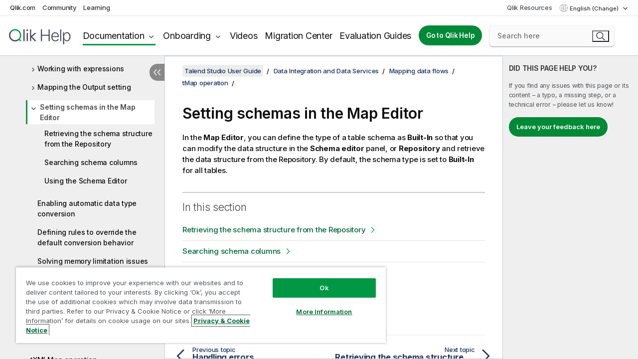

--- FILE ---
content_type: text/html; charset=utf-8
request_url: https://help.qlik.com/talend/en-US/studio-user-guide/8.0-R2024-06/setting-schemas-in-map-editor
body_size: 53496
content:

<!DOCTYPE html>
<html lang="en">
<head data-version="5.8.5.37">
    <meta charset="utf-8" />
    <meta name="viewport" content="width=device-width, initial-scale=1.0" />
                <meta name="DC.Type" content="concept" />
                <meta name="DC.Title" content="Setting schemas in the Map Editor" />
                <meta name="DC.Coverage" content="Design and Development" />
                <meta name="prodname" content="Talend Cloud" />
                <meta name="prodname" content="Talend Data Fabric" />
                <meta name="prodname" content="Talend MDM Platform" />
                <meta name="prodname" content="Talend Real-Time Big Data Platform" />
                <meta name="prodname" content="Talend Data Services Platform" />
                <meta name="prodname" content="Talend Big Data Platform" />
                <meta name="prodname" content="Talend Data Management Platform" />
                <meta name="prodname" content="Talend ESB" />
                <meta name="prodname" content="Talend Data Integration" />
                <meta name="prodname" content="Talend Big Data" />
                <meta name="version" content="Cloud" />
                <meta name="version" content="8.0" />
                <meta name="platform" content="Talend Studio" />
                <meta name="pageid" content="setting-schemas-in-map-editor" />
                <meta name="concepts" content="Design and Development" />
        <meta name="guide-name" content="Talend Studio User Guide" />
    <meta name="product" content="Talend Studio" />
    <meta name="version" content="8.0 R2024-06" />

        <script type="text/javascript" src="https://d2zcxm2u7ahqlt.cloudfront.net/5b4cc16bfe8667990b58e1df434da538/search-clients/db85c396-75a2-11ef-9c3f-0242ac12000b/an.js"></script>
    <script type="text/javascript" src="https://d2zcxm2u7ahqlt.cloudfront.net/5b4cc16bfe8667990b58e1df434da538/search-clients/db85c396-75a2-11ef-9c3f-0242ac12000b/searchbox.js"></script>
    <link rel="stylesheet" href="https://d2zcxm2u7ahqlt.cloudfront.net/5b4cc16bfe8667990b58e1df434da538/search-clients/db85c396-75a2-11ef-9c3f-0242ac12000b/searchbox.css" />


    <link rel="preconnect" href="https://fonts.googleapis.com" />
    <link rel="preconnect" href="https://fonts.gstatic.com" crossorigin="anonymous" />
    <link href="https://fonts.googleapis.com/css2?family=Inter:wght@100;200;300;400;500;600;700;800;900&display=swap" rel="stylesheet" />
    
    
    
		<link rel="canonical" href="https://help.talend.com/talend/en-US/studio-user-guide/8.0-R2026-01/setting-schemas-in-map-editor" />
				<link rel="alternate" hreflang="fr-fr" href="https://help.talend.com/talend/fr-FR/studio-user-guide/8.0-R2024-06/setting-schemas-in-map-editor" />
				<link rel="alternate" hreflang="ja-jp" href="https://help.talend.com/talend/ja-JP/studio-user-guide/8.0-R2024-06/setting-schemas-in-map-editor" />
		<link rel="alternate" hreflang="x-default" href="https://help.talend.com/talend/en-US/studio-user-guide/8.0-R2024-06/setting-schemas-in-map-editor" />


    <title>Setting schemas in the Map Editor | Talend Studio Help</title>
    
    

    <script type="application/ld+json">
        {
        "@context": "https://schema.org",
        "@type": "BreadcrumbList",
        "itemListElement": [
{
"@type": "ListItem",
"position": 1,
"name": "Talend Studio",
"item": "https://help.qlik.com/talend/en-US/studio-user-guide/8.0-R2024-06"
},
{
"@type": "ListItem",
"position": 2,
"name": "Data Integration and Data Services",
"item": "https://help.qlik.com/talend/en-US/studio-user-guide/8.0-R2024-06/data-integration-and-data-services"
},
{
"@type": "ListItem",
"position": 3,
"name": "Mapping data flows",
"item": "https://help.qlik.com/talend/en-US/studio-user-guide/8.0-R2024-06/map-editor-interfaces"
},
{
"@type": "ListItem",
"position": 4,
"name": "tMap operation",
"item": "https://help.qlik.com/talend/en-US/studio-user-guide/8.0-R2024-06/tmap-operation"
},
{
"@type": "ListItem",
"position": 5,
"name": "Setting schemas in the Map Editor"
}
        ]
        }
    </script>


    
        <link rel="shortcut icon" type="image/ico" href="/talend/favicon.png?v=cYBi6b1DQtYtcF7OSPc3EOSLLSqQ-A6E_gjO45eigZw" />
        <link rel="stylesheet" href="/talend/css/styles.min.css?v=5.8.5.37" />
    
    

    
    
    


    

</head>
<body class="talend">


<script>/* <![CDATA[ */var dataLayer = [{'site':'help'}];/* ]]> */</script>
<!-- Google Tag Manager -->
<noscript><iframe src="https://www.googletagmanager.com/ns.html?id=GTM-P7VJSX"
height ="0" width ="0" style ="display:none;visibility:hidden" ></iframe></noscript>
<script>// <![CDATA[
(function(w,d,s,l,i){w[l]=w[l]||[];w[l].push({'gtm.start':
new Date().getTime(),event:'gtm.js'});var f=d.getElementsByTagName(s)[0],
j=d.createElement(s),dl=l!='dataLayer'?'&l='+l:'';j.async=true;j.src=
'//www.googletagmanager.com/gtm.js?id='+i+dl;f.parentNode.insertBefore(j,f);
})(window,document,'script','dataLayer','GTM-P7VJSX');
// ]]></script>
<!-- End Google Tag Manager -->



<input type="hidden" id="basePrefix" value="talend" />
<input type="hidden" id="baseLanguage" value="en-US" />
<input type="hidden" id="baseType" value="studio-user-guide" />
<input type="hidden" id="baseVersion" value="8.0-R2024-06" />

    <input type="hidden" id="index" value="500" />
    <input type="hidden" id="baseUrl" value="/talend/en-US/studio-user-guide/8.0-R2024-06" />
    


    <div id="wrap">
        
        
            

<div id="mega">
    

    

    <a href="javascript:skipToMain('main');" class="skip-button">Skip to main content</a>

    <header>
        <div class="utilities">
            <ul>
                <li><a href="https://www.qlik.com/?ga-link=qlikhelp-gnav-qlikcom">Qlik.com</a></li>
                <li><a href="https://community.qlik.com/?ga-link=qlikhelp-gnav-community">Community</a></li>
                <li><a href="https://learning.qlik.com/?ga-link=qlikhelp-gnav-learning">Learning</a></li>
            </ul>

            <div class="link">
                <a href="/en-US/Qlik-Resources.htm">Qlik Resources</a>
            </div>

            <div class="dropdown language">
	<button  aria-controls="languages-list1" aria-expanded="false" aria-label="English is currently selected. (Language menu)">
		English (Change)
	</button>
	<div aria-hidden="true" id="languages-list1">

		<ul aria-label="Menu with 5 items.">
				<li><a href="/talend/en-US/studio-user-guide/8.0-R2024-06/setting-schemas-in-map-editor?l=de-DE" lang="de" tabindex="-1" rel="nofollow" aria-label="Item 1 of 5. Deutsch">Deutsch</a></li>
				<li><a href="/talend/en-US/studio-user-guide/8.0-R2024-06/setting-schemas-in-map-editor" lang="en" tabindex="-1" rel="nofollow" aria-label="Item 2 of 5. English">English</a></li>
				<li><a href="/talend/fr-FR/studio-user-guide/8.0-R2024-06/setting-schemas-in-map-editor" lang="fr" tabindex="-1" rel="nofollow" aria-label="Item 3 of 5. Fran&#xE7;ais">Fran&#xE7;ais</a></li>
				<li><a href="/talend/ja-JP/studio-user-guide/8.0-R2024-06/setting-schemas-in-map-editor" lang="ja" tabindex="-1" rel="nofollow" aria-label="Item 4 of 5. &#x65E5;&#x672C;&#x8A9E;">&#x65E5;&#x672C;&#x8A9E;</a></li>
				<li><a href="/talend/en-US/studio-user-guide/8.0-R2024-06/setting-schemas-in-map-editor?l=zh-CN" lang="zh" tabindex="-1" rel="nofollow" aria-label="Item 5 of 5. &#x4E2D;&#x6587;&#xFF08;&#x4E2D;&#x56FD;&#xFF09;">&#x4E2D;&#x6587;&#xFF08;&#x4E2D;&#x56FD;&#xFF09;</a></li>
		</ul>
	</div>
	<div class="clearfix" aria-hidden="true"></div>
</div>
        </div>

        <div class="navigation">

            <div class="mobile-close-button mobile-menu-close-button">
                <button><span class="visually-hidden">Close</span></button>
            </div>
            <nav>

                <div class="logo mobile">
                    <a href="/en-US/" class="mega-logo">
                        <img src="/talend/img/logos/Qlik-Help-2024.svg" alt="Qlik Talend Help home" />
                        <span class=" external"></span>
                    </a>
                </div>

                <ul>
                    <li class="logo">
                        <a href="/en-US/" class="mega-logo">
                            <img src="/talend/img/logos/Qlik-Help-2024.svg" alt="Qlik Talend Help home" />
                            <span class=" external"></span>
                        </a>
                    </li>

                    <li class="pushdown">
                        <a href="javascript:void(0);" class="selected" aria-controls="mega-products-list" aria-expanded="false">Documentation</a>
                        <div class="pushdown-list documentation-list doc-tabs " id="mega-products-list" aria-hidden="true">

                            <div class="doc-category-list">
                                <ul>
                                    <li class="doc-category-link" id="tab1"><a href="javascript:void(0);">Cloud</a></li>
                                    <li class="doc-category-link" id="tab2"><a href="javascript:void(0);">Client-Managed</a></li>
                                    <li class="doc-category-link" id="tab3"><a href="javascript:void(0);">Additional documentation</a></li>
                                </ul>
                            </div>

                            <a href="javascript:void(0);" class="mobile doc-category-link" id="tab1">Cloud</a>
                            <div role="tabpanel" id="tabs1_tab1_panel" class="tabpanel">
                                <div>
                                    <h2>Qlik Cloud</h2>
                                    <ul class="two">
                                        <li><a href="/en-US/cloud-services/">Home</a></li>
                                        <li><a href="/en-US/cloud-services/Subsystems/Hub/Content/Global_Common/HelpSites/introducing-qlik-cloud.htm">Introduction</a></li>
                                        <li><a href="/en-US/cloud-services/csh/client/ChangeLogSaaS">What's new in Qlik Cloud</a></li>
                                        <li><a href="/en-US/cloud-services/Subsystems/Hub/Content/Global_Common/HelpSites/Talend-capabilities.htm">What is Qlik Talend Cloud</a></li>
                                        <li><a href="/en-US/cloud-services/Subsystems/Hub/Content/Sense_Hub/Introduction/analyzing-data.htm">Analytics</a></li>
                                        <li><a href="/en-US/cloud-services/Subsystems/Hub/Content/Sense_Hub/DataIntegration/Introduction/Data-services.htm">Data Integration</a></li>
                                        <li><a href="/en-US/cloud-services/Subsystems/Hub/Content/Sense_Hub/Introduction/qlik-sense-administration.htm">Administration</a></li>
                                        <li><a href="/en-US/cloud-services/Subsystems/Hub/Content/Sense_QlikAutomation/introduction/home-automation.htm">Automations</a></li>
                                        <li><a href="https://qlik.dev/" class="see-also-link-external" target="_blank">Development</a></li>
                                    </ul>
                                </div>
                                <div>
                                    <h2>Other cloud solutions</h2>
                                    <ul>
                                        <li><a href="/en-US/cloud-services/Content/Sense_Helpsites/Home-talend-cloud.htm">Talend Cloud</a></li>
                                        <li><a href="https://talend.qlik.dev/apis/" class="see-also-link-external" target="_blank">Talend API Portal</a></li>
                                        <li><a href="https://www.stitchdata.com/docs/" class="see-also-link-external" target="_blank">Stitch</a></li>
                                        <li><a href="/en-US/upsolver">Upsolver</a></li>
                                    </ul>
                                </div>
                            </div>

                            <a href="javascript:void(0);" class="mobile doc-category-link" id="tab2">Client-Managed</a>
                            <div role="tabpanel" id="tabs1_tab2_panel" class="tabpanel">
                                <div>
                                    <h2>Client-Managed — Analytics</h2>
                                    <ul class="two">
                                        <!-- client managed analytics -->
                                        <li><a tabindex="-1" href="/en-US/sense/Content/Sense_Helpsites/Home.htm">Qlik Sense for users</a></li>
                                        <li><a tabindex="-1" href="/en-US/sense-admin">Qlik Sense for administrators</a></li>
                                        <li><a tabindex="-1" href="/en-US/sense-developer">Qlik Sense for developers</a></li>
                                        <li><a tabindex="-1" href="/en-US/nprinting">Qlik NPrinting</a></li>
                                        <li><a tabindex="-1" href="/en-US/connectors">Connectors</a></li>
                                        <li><a tabindex="-1" href="/en-US/geoanalytics">Qlik GeoAnalytics</a></li>
                                        <li><a tabindex="-1" href="/en-US/alerting">Qlik Alerting</a></li>
                                        <li><a tabindex="-1" href="/en-US/qlikview/Content/QV_HelpSites/Home.htm">QlikView for users and administrators</a></li>
                                        <li><a tabindex="-1" href="/en-US/qlikview-developer">QlikView for developers</a></li>
                                        <li><a tabindex="-1" href="/en-US/governance-dashboard">Governance Dashboard</a></li>
                                    </ul>
                                </div>
                                <div>
                                    <h2>Client-Managed — Data Integration</h2>
                                    <ul class="two">
                                        <!-- client managed data integration -->
                                        <li><a tabindex="-1" href="/en-US/replicate">Qlik Replicate</a></li>
                                        <li><a tabindex="-1" href="/en-US/compose">Qlik Compose</a></li>
                                        <li><a tabindex="-1" href="/en-US/enterprise-manager">Qlik Enterprise Manager</a></li>
                                        <li><a tabindex="-1" href="/en-US/gold-client">Qlik Gold Client</a></li>
                                        <li><a tabindex="-1" href="/en-US/catalog">Qlik Catalog</a></li>
                                        <li><a tabindex="-1" href="/en-US/nodegraph">NodeGraph (legacy)</a></li>
                                        <li><a href="/talend/en-US/studio-user-guide/">Talend Studio</a></li>
                                        <li><a href="/talend/en-US/esb-developer-guide/">Talend ESB</a></li>
                                        <li><a href="/talend/en-US/administration-center-user-guide">Talend Administration Center</a></li>
                                        <li><a href="/talend/en-US/talend-data-catalog/">Talend Data Catalog</a></li>
                                        <li><a href="/talend/en-US/data-preparation-user-guide/8.0">Talend Data Preparation</a></li>
                                        <li><a href="/talend/en-US/data-stewardship-user-guide/8.0">Talend Data Stewardship</a></li>
                                    </ul>
                                </div>
                            </div>

                            <a href="javascript:void(0);" class="mobile doc-category-link" id="tab3">Additional documentation</a>
                            <div role="tabpanel" id="tabs1_tab3_panel" class="tabpanel">
                                <div>
                                    <h2>Additional documentation</h2>
                                    <ul>
                                        <li><a href="/en-US/archive" class="archive-link">Qlik Documentation archive</a></li>
                                        <li><a href="/talend/en-US/archive" class="archive-link">Talend Documentation archive</a></li>
                                        <li><div class="talend-logo"></div><a href="/talend/en-US/">Find help for Qlik Talend products</a></li>
                                    </ul>
                                </div>
                            </div>
                            <div class="doc-lightbox"></div>
                        </div>

                    </li>

                    <li class="pushdown">
                        <a href="javascript:void(0);" aria-controls="mega-onboarding-list" aria-expanded="false">Onboarding</a>

                        <div class="pushdown-list documentation-list doc-tabs " id="mega-onboarding-list" aria-hidden="true">

                            <div class="doc-category-list">
                                <ul>
                                    <li class="doc-category-link" id="tab8"><a href="javascript:void(0);">Get started with analytics</a></li>
                                    <li class="doc-category-link" id="tab9"><a href="javascript:void(0);">Get started with data integration</a></li>
                                </ul>
                            </div>

                            <div role="tabpanel" id="tabs1_tab8_panel" class="tabpanel">
                                <div>
                                    <h2>Onboarding analytics users</h2>
                                    <ul class="two">
                                        <li><a tabindex="-1" href="/en-US/onboarding">Get started with analytics in Qlik Sense</a></li>

                                        <li><a tabindex="-1" href="/en-US/onboarding/qlik-cloud-analytics-standard">Administer Qlik Cloud Analytics Standard</a></li>
                                        <li><a tabindex="-1" href="/en-US/onboarding/qlik-cloud-analytics-premium-enterprise">Administer Qlik Cloud Analytics Premium and Enterprise</a></li>
                                        <li><a tabindex="-1" href="/en-US/onboarding/qlik-sense-business-admins">Administer Qlik Sense Business</a></li>
                                        <li><a tabindex="-1" href="/en-US/onboarding/qlik-sense-enterprise-saas-admins">Administer Qlik Sense Enterprise SaaS</a></li>
                                        <li><a tabindex="-1" href="/en-US/onboarding/qlik-cloud-government-admins">Administer Qlik Cloud Government</a></li>

                                        <li><a tabindex="-1" href="/en-US/onboarding/qlik-sense-enterprise-windows-admins">Administer Qlik Sense Enterprise on Windows</a></li>
                                    </ul>
                                </div>
                            </div>
                            <div role="tabpanel" id="tabs1_tab9_panel" class="tabpanel">
                                <div>
                                    <h2>Onboarding data integration users</h2>
                                    <ul class="">
                                        <li><a tabindex="-1" href="/en-US/cloud-services/Subsystems/Hub/Content/Sense_Hub/DataIntegration/Introduction/Getting-started-QTC.htm">Getting started with Qlik Talend Data Integration Cloud</a></li>
                                        <li><a tabindex="-1" href="/talend/en-US/talend-cloud-getting-started/Cloud/about-talend-cloud">Getting Started with Talend Cloud</a></li>
                                    </ul>
                                </div>
                            </div>                            
                            <div class="doc-lightbox"></div>
                        </div>
                    </li>


                    <li><a href="/en-US/videos">Videos</a></li>

                    <li><a href="/en-US/migration">Migration Center</a></li>

                    <li class="mega-migration"><a href="/en-US/evaluation-guides">Evaluation Guides</a></li>

                    <li class="hidden-desktop"><a href="/en-US/Qlik-Resources.htm">Qlik Resources</a></li>

                        
                        
                            <li><a class="button goto" href="/en-US/">Go to Qlik Help</a></li>
                        


                    <li class="dropdown language-mobile">
	<a href="javascript:void(0);" aria-controls="languages-list2" aria-expanded="false" aria-label="English is currently selected. (Language menu)">
		English (Change)
	</a>
	<div aria-hidden="true" id="languages-list2">

		<ul aria-label="Menu with 5 items.">
				<li><a href="/talend/en-US/studio-user-guide/8.0-R2024-06/setting-schemas-in-map-editor?l=de-DE" lang="de" tabindex="-1" rel="nofollow" aria-label="Item 1 of 5. Deutsch">Deutsch</a></li>
				<li><a href="/talend/en-US/studio-user-guide/8.0-R2024-06/setting-schemas-in-map-editor" lang="en" tabindex="-1" rel="nofollow" aria-label="Item 2 of 5. English">English</a></li>
				<li><a href="/talend/fr-FR/studio-user-guide/8.0-R2024-06/setting-schemas-in-map-editor" lang="fr" tabindex="-1" rel="nofollow" aria-label="Item 3 of 5. Fran&#xE7;ais">Fran&#xE7;ais</a></li>
				<li><a href="/talend/ja-JP/studio-user-guide/8.0-R2024-06/setting-schemas-in-map-editor" lang="ja" tabindex="-1" rel="nofollow" aria-label="Item 4 of 5. &#x65E5;&#x672C;&#x8A9E;">&#x65E5;&#x672C;&#x8A9E;</a></li>
				<li><a href="/talend/en-US/studio-user-guide/8.0-R2024-06/setting-schemas-in-map-editor?l=zh-CN" lang="zh" tabindex="-1" rel="nofollow" aria-label="Item 5 of 5. &#x4E2D;&#x6587;&#xFF08;&#x4E2D;&#x56FD;&#xFF09;">&#x4E2D;&#x6587;&#xFF08;&#x4E2D;&#x56FD;&#xFF09;</a></li>
		</ul>
	</div>
	<div class="clearfix" aria-hidden="true"></div>
</li>
                </ul>
            </nav>

            <div class="search-container">

                <button>Search</button>
                    <div id="auto" class="su-box">
                        <div ng-controller="SearchautoController">
                            <div bind-html-compile="autocompleteHtml">
                                <span class="su-placeholder" tabindex="0">
    Loading SearchUnify's search<span class="su-dots"></span>
    <span class="su-support-link">
        If you need assistance with your product, please contact Qlik Support.<br/>
        <a href="https://customerportal.qlik.com/knowledge" target="_blank">Qlik Customer Portal</a>
    </span>
</span>
                            </div>
                        </div>
                    </div>
            </div>



            <button class="mobile-menu-button">Menu</button>
        </div>


    </header>

    <div class="search-box mobile">
        <div class="search-cancel">
            <button><span class="visually-hidden">Close</span></button>
        </div>
            <span class="su-placeholder" tabindex="0">
    Loading SearchUnify's search<span class="su-dots"></span>
    <span class="su-support-link">
        If you need assistance with your product, please contact Qlik Support.<br/>
        <a href="https://customerportal.qlik.com/knowledge" target="_blank">Qlik Customer Portal</a>
    </span>
</span>
    </div>
    

</div>



        <div class="main ">
                

            <div class="container content">
                <div class="navigation-pane col-3">
                    <button class="hide-toc" aria-label="Hide table of contents" data-text-hide="Hide table of contents" data-text-show="Show table of contents"></button>
                    
                    
        <aside class="navigation">
            <div class="tree-header">
                <div class="header-items">
                    <div class="content-button open">
                        <button class="button" aria-label="Show table of contents"></button>
                    </div>
                    <div class="content-button close">
                        <button class="button" aria-label="Hide table of contents"></button>
                    </div>

                        <div class="website-name">
        <h2 id="website-name-header" class="studio-user-guide">
            <a href="/talend/en-US/studio-user-guide/8.0-R2024-06/">
Talend Studio User Guide            </a>

        </h2>
    </div>


                    <div class="navigation-help" aria-label="The navigation region that follows is a tree view. Use the tab key to navigate onto the tree and the right and left arrow keys to expand branches."><p>Navigate</p></div>

                </div>
            </div>
            <input type="hidden" id="version-name" value="8.0 R2024-06" />

            <div class="version-selector dropdown mini">
                <button aria-controls="ws-en-US-studio-user-guide-8_0-R2024-06" aria-label="8.0 R2024-06 is currently selected. (Version menu)" aria-expanded="false">  
                    8.0 R2024-06<span class="version-help"> (Change)</span>
                </button>
                <ul id="ws-en-US-studio-user-guide-8_0-R2024-06" aria-hidden="true" aria-label="Menu with 22 items.">

                        <li><a tabindex="-1" aria-label="Item 1 of 22. 8.0 R2026-01" href="/talend/en-US/studio-user-guide/8.0-R2026-01/setting-schemas-in-map-editor?ver=1" rel="nofollow">8.0 R2026-01</a></li>
                        <li><a tabindex="-1" aria-label="Item 2 of 22. 8.0 R2025-12" href="/talend/en-US/studio-user-guide/8.0-R2025-12/setting-schemas-in-map-editor?ver=1" rel="nofollow">8.0 R2025-12</a></li>
                        <li><a tabindex="-1" aria-label="Item 3 of 22. 8.0 R2025-11" href="/talend/en-US/studio-user-guide/8.0-R2025-11/setting-schemas-in-map-editor?ver=3" rel="nofollow">8.0 R2025-11</a></li>
                        <li><a tabindex="-1" aria-label="Item 4 of 22. 8.0 R2025-10" href="/talend/en-US/studio-user-guide/8.0-R2025-10/setting-schemas-in-map-editor?ver=37" rel="nofollow">8.0 R2025-10</a></li>
                        <li><a tabindex="-1" aria-label="Item 5 of 22. 8.0 R2025-09" href="/talend/en-US/studio-user-guide/8.0-R2025-09/setting-schemas-in-map-editor?ver=4" rel="nofollow">8.0 R2025-09</a></li>
                        <li><a tabindex="-1" aria-label="Item 6 of 22. 8.0 R2025-08" href="/talend/en-US/studio-user-guide/8.0-R2025-08/setting-schemas-in-map-editor?ver=22" rel="nofollow">8.0 R2025-08</a></li>
                        <li><a tabindex="-1" aria-label="Item 7 of 22. 8.0 R2025-07" href="/talend/en-US/studio-user-guide/8.0-R2025-07/setting-schemas-in-map-editor?ver=36" rel="nofollow">8.0 R2025-07</a></li>
                        <li><a tabindex="-1" aria-label="Item 8 of 22. 8.0 R2025-06" href="/talend/en-US/studio-user-guide/8.0-R2025-06/setting-schemas-in-map-editor?ver=35" rel="nofollow">8.0 R2025-06</a></li>
                        <li><a tabindex="-1" aria-label="Item 9 of 22. 8.0 R2025-05" href="/talend/en-US/studio-user-guide/8.0-R2025-05/setting-schemas-in-map-editor?ver=12" rel="nofollow">8.0 R2025-05</a></li>
                        <li><a tabindex="-1" aria-label="Item 10 of 22. 8.0 R2025-04" href="/talend/en-US/studio-user-guide/8.0-R2025-04/setting-schemas-in-map-editor?ver=7" rel="nofollow">8.0 R2025-04</a></li>
                        <li><a tabindex="-1" aria-label="Item 11 of 22. 8.0 R2025-03" href="/talend/en-US/studio-user-guide/8.0-R2025-03/setting-schemas-in-map-editor?ver=39" rel="nofollow">8.0 R2025-03</a></li>
                        <li><a tabindex="-1" aria-label="Item 12 of 22. 8.0 R2025-02" href="/talend/en-US/studio-user-guide/8.0-R2025-02/setting-schemas-in-map-editor?ver=32" rel="nofollow">8.0 R2025-02</a></li>
                        <li><a tabindex="-1" aria-label="Item 13 of 22. 8.0 R2025-01" href="/talend/en-US/studio-user-guide/8.0-R2025-01/setting-schemas-in-map-editor?ver=11" rel="nofollow">8.0 R2025-01</a></li>
                        <li><a tabindex="-1" aria-label="Item 14 of 22. 8.0 R2024-12" href="/talend/en-US/studio-user-guide/8.0-R2024-12/setting-schemas-in-map-editor?ver=7" rel="nofollow">8.0 R2024-12</a></li>
                        <li><a tabindex="-1" aria-label="Item 15 of 22. 8.0 R2024-11" href="/talend/en-US/studio-user-guide/8.0-R2024-11/setting-schemas-in-map-editor?ver=9" rel="nofollow">8.0 R2024-11</a></li>
                        <li><a tabindex="-1" aria-label="Item 16 of 22. 8.0 R2024-10" href="/talend/en-US/studio-user-guide/8.0-R2024-10/setting-schemas-in-map-editor?ver=31" rel="nofollow">8.0 R2024-10</a></li>
                        <li><a tabindex="-1" aria-label="Item 17 of 22. 8.0 R2024-09" href="/talend/en-US/studio-user-guide/8.0-R2024-09/setting-schemas-in-map-editor?ver=27" rel="nofollow">8.0 R2024-09</a></li>
                        <li><a tabindex="-1" aria-label="Item 18 of 22. 8.0 R2024-08" href="/talend/en-US/studio-user-guide/8.0-R2024-08/setting-schemas-in-map-editor?ver=31" rel="nofollow">8.0 R2024-08</a></li>
                        <li><a tabindex="-1" aria-label="Item 19 of 22. 8.0 R2024-07" href="/talend/en-US/studio-user-guide/8.0-R2024-07/setting-schemas-in-map-editor?ver=17" rel="nofollow">8.0 R2024-07</a></li>
                        <li><a tabindex="-1" aria-label="Item 20 of 22. 8.0 R2024-06" href="/talend/en-US/studio-user-guide/8.0-R2024-06/setting-schemas-in-map-editor?ver=17" rel="nofollow">8.0 R2024-06</a></li>
                        <li><a tabindex="-1" aria-label="Item 21 of 22. 8.0 R2024-05" href="/talend/en-US/studio-user-guide/8.0-R2024-05/setting-schemas-in-map-editor?ver=31" rel="nofollow">8.0 R2024-05</a></li>
                        <li><a tabindex="-1" aria-label="Item 22 of 22. 8.0 R2024-04 and earlier" href="/talend/en-US/studio-user-guide/8.0-R2024-04-and-earlier/setting-schemas-in-map-editor?ver=40" rel="nofollow">8.0 R2024-04 and earlier</a></li>

                </ul>
            </div>


            <button class="horizontal-nav-close-button">Back</button>
            <nav>
                		<ul role=tree id=tree0 aria-labelledby=website-name-header tabindex=0>
		<li role="treeitem" id="tocitem-1" data-index="1"  aria-labelledby="tocitem-1">
            <a href="/talend/en-US/studio-user-guide/8.0-R2024-06/what-is-talend-studio">What is Talend Studio?</a>
			
        </li>
		<li role="treeitem" id="tocitem-2" data-index="2"  aria-expanded="false" aria-labelledby="tocitem-2">
                <div class="toggle" aria-hidden="true"></div>
            <a href="/talend/en-US/studio-user-guide/8.0-R2024-06/functional-architecture-of-talend-products">Functional architecture of Talend products</a>
			
        </li>
		<li role="treeitem" id="tocitem-8" data-index="8"  aria-expanded="false" aria-labelledby="tocitem-8">
                <div class="toggle" aria-hidden="true"></div>
            <a href="/talend/en-US/studio-user-guide/8.0-R2024-06/launching-talend-studio">Launching Talend Studio and fetching your license</a>
			
        </li>
		<li role="treeitem" id="tocitem-11" data-index="11"  aria-expanded="false" aria-labelledby="tocitem-11">
                <div class="toggle" aria-hidden="true"></div>
            <a href="/talend/en-US/studio-user-guide/8.0-R2024-06/managing-connections-in-studio">Managing connections in Talend Studio</a>
			
        </li>
		<li role="treeitem" id="tocitem-18" data-index="18"  aria-expanded="false" aria-labelledby="tocitem-18">
                <div class="toggle" aria-hidden="true"></div>
            <a href="/talend/en-US/studio-user-guide/8.0-R2024-06/configuring-talend-studio">Configuring Talend Studio</a>
			
        </li>
		<li role="treeitem" id="tocitem-34" data-index="34"  aria-expanded="false" aria-labelledby="tocitem-34">
                <div class="toggle" aria-hidden="true"></div>
            <a href="/talend/en-US/studio-user-guide/8.0-R2024-06/working-with-projects">Working with projects</a>
			
        </li>
		<li role="treeitem" id="tocitem-92" data-index="92"  aria-expanded="true" aria-labelledby="tocitem-92">
                <div class="toggle" aria-hidden="true"></div>
            <a href="/talend/en-US/studio-user-guide/8.0-R2024-06/data-integration-and-data-services">Data Integration and Data Services</a>
			
		<ul role=group class=cloud aria-labelledby=tocitem-500>
		<li role="treeitem" id="tocitem-93" data-index="93"  aria-expanded="false" aria-labelledby="tocitem-93">
                <div class="toggle" aria-hidden="true"></div>
            <a href="/talend/en-US/studio-user-guide/8.0-R2024-06/designing-jobs-and-routes">Designing Jobs and Routes</a>
			
        </li>
		<li role="treeitem" id="tocitem-285" data-index="285"  aria-expanded="false" aria-labelledby="tocitem-285">
                <div class="toggle" aria-hidden="true"></div>
            <a href="/talend/en-US/studio-user-guide/8.0-R2024-06/designing-services">Designing services</a>
			
        </li>
		<li role="treeitem" id="tocitem-310" data-index="310"  aria-expanded="false" aria-labelledby="tocitem-310">
                <div class="toggle" aria-hidden="true"></div>
            <a href="/talend/en-US/studio-user-guide/8.0-R2024-06/api-integration">API Integration</a>
			
        </li>
		<li role="treeitem" id="tocitem-316" data-index="316"  aria-expanded="false" aria-labelledby="tocitem-316">
                <div class="toggle" aria-hidden="true"></div>
            <a href="/talend/en-US/studio-user-guide/8.0-R2024-06/designing-a-joblet">Designing a Joblet</a>
			
        </li>
		<li role="treeitem" id="tocitem-331" data-index="331"  aria-expanded="false" aria-labelledby="tocitem-331">
                <div class="toggle" aria-hidden="true"></div>
            <a href="/talend/en-US/studio-user-guide/8.0-R2024-06/designing-a-routelet">Designing a Routelet</a>
			
        </li>
		<li role="treeitem" id="tocitem-339" data-index="339"  aria-expanded="false" aria-labelledby="tocitem-339">
                <div class="toggle" aria-hidden="true"></div>
            <a href="/talend/en-US/studio-user-guide/8.0-R2024-06/managing-jobs-routes-and-services">Managing Jobs, Routes and Services</a>
			
        </li>
		<li role="treeitem" id="tocitem-469" data-index="469"  aria-expanded="true" aria-labelledby="tocitem-469">
                <div class="toggle" aria-hidden="true"></div>
            <a href="/talend/en-US/studio-user-guide/8.0-R2024-06/map-editor-interfaces">Mapping data flows</a>
			
		<ul role=group class=cloud aria-labelledby=tocitem-500>
		<li role="treeitem" id="tocitem-470" data-index="470"  aria-expanded="true" aria-labelledby="tocitem-470">
                <div class="toggle" aria-hidden="true"></div>
            <a href="/talend/en-US/studio-user-guide/8.0-R2024-06/tmap-operation">tMap operation</a>
			
		<ul role=group class=cloud aria-labelledby=tocitem-500>
		<li role="treeitem" id="tocitem-471" data-index="471"  aria-expanded="false" aria-labelledby="tocitem-471">
                <div class="toggle" aria-hidden="true"></div>
            <a href="/talend/en-US/studio-user-guide/8.0-R2024-06/setting-input-flow-in-map-editor">Setting the input flow in the Map Editor</a>
			
        </li>
		<li role="treeitem" id="tocitem-484" data-index="484"  aria-expanded="false" aria-labelledby="tocitem-484">
                <div class="toggle" aria-hidden="true"></div>
            <a href="/talend/en-US/studio-user-guide/8.0-R2024-06/mapping-variables">Mapping variables</a>
			
        </li>
		<li role="treeitem" id="tocitem-487" data-index="487"  aria-expanded="false" aria-labelledby="tocitem-487">
                <div class="toggle" aria-hidden="true"></div>
            <a href="/talend/en-US/studio-user-guide/8.0-R2024-06/working-with-expressions">Working with expressions</a>
			
        </li>
		<li role="treeitem" id="tocitem-492" data-index="492"  aria-expanded="false" aria-labelledby="tocitem-492">
                <div class="toggle" aria-hidden="true"></div>
            <a href="/talend/en-US/studio-user-guide/8.0-R2024-06/mapping-output-setting">Mapping the Output setting</a>
			
        </li>
		<li role="treeitem" id="tocitem-500" data-index="500"  aria-expanded="true" class="active" aria-labelledby="tocitem-500">
                <div class="toggle" aria-hidden="true"></div>
            <a href="/talend/en-US/studio-user-guide/8.0-R2024-06/setting-schemas-in-map-editor">Setting schemas in the Map Editor</a>
			
		<ul role=group class=cloud aria-labelledby=tocitem-500>
		<li role="treeitem" id="tocitem-501" data-index="501"  aria-labelledby="tocitem-501">
            <a href="/talend/en-US/studio-user-guide/8.0-R2024-06/retrieving-schema-structure-from-repository">Retrieving the schema structure from the Repository</a>
			
        </li>
		<li role="treeitem" id="tocitem-502" data-index="502"  aria-labelledby="tocitem-502">
            <a href="/talend/en-US/studio-user-guide/8.0-R2024-06/searching-schema-columns">Searching schema columns</a>
			
        </li>
		<li role="treeitem" id="tocitem-503" data-index="503"  aria-labelledby="tocitem-503">
            <a href="/talend/en-US/studio-user-guide/8.0-R2024-06/using-schema-editor">Using the Schema Editor</a>
			
        </li>
        </ul>        </li>
		<li role="treeitem" id="tocitem-504" data-index="504"  aria-labelledby="tocitem-504">
            <a href="/talend/en-US/studio-user-guide/8.0-R2024-06/enabling-automatic-data-type-conversion">Enabling automatic data type conversion</a>
			
        </li>
		<li role="treeitem" id="tocitem-505" data-index="505"  aria-labelledby="tocitem-505">
            <a href="/talend/en-US/studio-user-guide/8.0-R2024-06/defining-rules-to-override-default-conversion-behavior">Defining rules to override the default conversion behavior</a>
			
        </li>
		<li role="treeitem" id="tocitem-506" data-index="506"  aria-labelledby="tocitem-506">
            <a href="/talend/en-US/studio-user-guide/8.0-R2024-06/solving-memory-limitation-issues-in-tmap-use">Solving memory limitation issues in tMap use</a>
			
        </li>
		<li role="treeitem" id="tocitem-507" data-index="507"  aria-expanded="false" aria-labelledby="tocitem-507">
                <div class="toggle" aria-hidden="true"></div>
            <a href="/talend/en-US/studio-user-guide/8.0-R2024-06/handling-lookups">Handling Lookups</a>
			
        </li>
		<li role="treeitem" id="tocitem-510" data-index="510"  aria-labelledby="tocitem-510">
            <a href="/talend/en-US/studio-user-guide/8.0-R2024-06/loading-multiple-lookup-flows-in-parallel">Loading multiple lookup flows in parallel</a>
			
        </li>
		<li role="treeitem" id="tocitem-511" data-index="511"  aria-labelledby="tocitem-511">
            <a href="/talend/en-US/studio-user-guide/8.0-R2024-06/previewing-data">Previewing data</a>
			
        </li>
        </ul>        </li>
		<li role="treeitem" id="tocitem-512" data-index="512"  aria-expanded="false" aria-labelledby="tocitem-512">
                <div class="toggle" aria-hidden="true"></div>
            <a href="/talend/en-US/studio-user-guide/8.0-R2024-06/txmlmap-operation">tXMLMap operation</a>
			
        </li>
        </ul>        </li>
		<li role="treeitem" id="tocitem-535" data-index="535"  aria-expanded="false" aria-labelledby="tocitem-535">
                <div class="toggle" aria-hidden="true"></div>
            <a href="/talend/en-US/studio-user-guide/8.0-R2024-06/change-data-capture-cdc">Change Data Capture (CDC)</a>
			
        </li>
        </ul>        </li>
		<li role="treeitem" id="tocitem-575" data-index="575"  aria-expanded="false" aria-labelledby="tocitem-575">
                <div class="toggle" aria-hidden="true"></div>
            <a href="/talend/en-US/studio-user-guide/8.0-R2024-06/big-data">Big Data</a>
			
        </li>
		<li role="treeitem" id="tocitem-605" data-index="605"  aria-expanded="false" aria-labelledby="tocitem-605">
                <div class="toggle" aria-hidden="true"></div>
            <a href="/talend/en-US/studio-user-guide/8.0-R2024-06/data-profiling-and-data-quality">Data Profiling and Data Quality</a>
			
        </li>
		<li role="treeitem" id="tocitem-981" data-index="981"  aria-expanded="false" aria-labelledby="tocitem-981">
                <div class="toggle" aria-hidden="true"></div>
            <a href="/talend/en-US/studio-user-guide/8.0-R2024-06/mdm">MDM (deprecated)</a>
			
        </li>
		<li role="treeitem" id="tocitem-1170" data-index="1170"  aria-expanded="false" aria-labelledby="tocitem-1170">
                <div class="toggle" aria-hidden="true"></div>
            <a href="/talend/en-US/studio-user-guide/8.0-R2024-06/managing-metadata-in-talend-studio">Managing metadata in Talend Studio</a>
			
        </li>
		<li role="treeitem" id="tocitem-1350" data-index="1350"  aria-expanded="false" aria-labelledby="tocitem-1350">
                <div class="toggle" aria-hidden="true"></div>
            <a href="/talend/en-US/studio-user-guide/8.0-R2024-06/using-routines">Using routines</a>
			
        </li>
		<li role="treeitem" id="tocitem-1414" data-index="1414"  aria-expanded="false" aria-labelledby="tocitem-1414">
                <div class="toggle" aria-hidden="true"></div>
            <a href="/talend/en-US/studio-user-guide/8.0-R2024-06/supported-third-party-system-database-business-application-versions">Supported versions of third-party systems</a>
			
        </li>
		<li role="treeitem" id="tocitem-1425" data-index="1425"  aria-expanded="false" aria-labelledby="tocitem-1425">
                <div class="toggle" aria-hidden="true"></div>
            <a href="/talend/en-US/studio-user-guide/8.0-R2024-06/appendices">Appendices</a>
			
        </li>
        </ul>
            </nav>
        </aside>
                    
                </div>

                    <aside class="page-actions" role="complementary" tabindex="0">
                        <div class="fix-loc qcs" tabindex="-1">
                                <header>Setting schemas in the Map Editor</header>                                


                            

                                <div class="third-col-section">
                                    <h2>DID THIS PAGE HELP YOU?</h2>
                                     <p>If you find any issues with this page or its content – a typo, a missing step, or a technical error – please let us know!</p>
                                    <p><button class="search-feedback-button button light">Leave your feedback here</button></p>
                                </div>

                            
                        </div>
                    </aside>
                
                <main class="col-offset-3 col-7" id="main" tabindex="0">



                    <div class="article">
                        
                        
                        

                        	<div class="search-feedback-wrapper" id="feedback-wrapper">
	<div class="search-feedback-box hidden" id="feedback-frame" tabindex="0">
		<div class="box-heading">Leave your feedback here</div>
		<div class="form">
			
	<div class="qualtrics-box" id="customer-feedback"></div>
	
		<script>window.qualtricsUrl='https://survey.qlik.com/jfe/form/SV_e2SBTABzdJ0lnxQ?Q_CHL=si&amp;Q_CanScreenCapture=1&Q_Language=EN&HelpURL=https://help.qlik.com/talend/en-US/studio-user-guide/8.0-R2024-06/setting-schemas-in-map-editor';</script>
	
	

		</div>
		<span><a href="javascript:void(0)" class="search-feedback-close" aria-label="Close" role="button"><img alt="Close feedback widget" src="/talend/img/nav/close-white.svg" /></a></span>
	</div>
	</div>
	

    <div role="navigation" id="breadcrumb" aria-label="Breadcrumb" class="breadcrumb">

        <ol>
                <li><a href="/talend/en-US/studio-user-guide/8.0-R2024-06" class="version-link">  Talend Studio User Guide</a></li>

                    <li><a href="/talend/en-US/studio-user-guide/8.0-R2024-06/data-integration-and-data-services">Data Integration and Data Services</a></li>
                    <li><a href="/talend/en-US/studio-user-guide/8.0-R2024-06/map-editor-interfaces">Mapping data flows</a></li>
                    <li><a href="/talend/en-US/studio-user-guide/8.0-R2024-06/tmap-operation">tMap operation</a></li>
        </ol>
    </div>

	<div id="topicContent">
		<div>

   <h1 class="title topictitle1" id="ariaid-title1">Setting schemas in the Map Editor</h1>

   
   <div><div class="availability-container"><div class="availability-tag"></div></div>
      <p class="p">In the <span class="ph uicontrol">Map Editor</span>, you can define the type of a table
			schema as <span class="ph uicontrol">Built-In</span> so that you can modify the data
			structure in the <span class="ph uicontrol">Schema editor</span> panel, or <span class="ph uicontrol">Repository</span> and retrieve the data structure from the
			Repository. By default, the schema type is set to <span class="ph uicontrol">Built-In</span> for all tables.</p>

   </div>

<div class="related-links">
<h3 class="inthissection">In this section</h3><ul class="ullinks"><li class="link ulchildlink"><a href="/talend/en-US/studio-user-guide/8.0-R2024-06/retrieving-schema-structure-from-repository">Retrieving the schema structure from the Repository</a></li><li class="link ulchildlink"><a href="/talend/en-US/studio-user-guide/8.0-R2024-06/searching-schema-columns">Searching schema columns</a></li><li class="link ulchildlink"><a href="/talend/en-US/studio-user-guide/8.0-R2024-06/using-schema-editor">Using the Schema Editor</a></li></ul>


</div></div>
        
        
	</div>
<div id="video-box">
	<div class="wrapper">
		<div class="close"></div>
		<div id="ytplayer"></div>
	</div>
</div>


                    </div>
                    <div class="search-extras regular hidden-desktop">
                            <h2 id="customerfeedback">Did this page help you?</h2>
                            <p>If you find any issues with this page or its content – a typo, a missing step, or a technical error – please let us know!</p> 
                            <div class="search-feedback"><a href="#" class="search-feedback-button" onclick="return false;" aria-label="Leave your feedback here" tabindex="0">Leave your feedback here</a></div>
                        </div>
                    
	<nav class="next-nav">

		<span class="previous-topic">
			<a href="/talend/en-US/studio-user-guide/8.0-R2024-06/handling-errors" aria-label="Previous topic: Handling errors">
				<span class="direction-label" aria-hidden="true">Previous topic</span>
				<span class="title-label" aria-hidden="true">Handling errors</span>
			</a>
		</span>

		<span class="next-topic">
			<a href="/talend/en-US/studio-user-guide/8.0-R2024-06/retrieving-schema-structure-from-repository" aria-label="Next topic: Retrieving the schema structure from the Repository">
				<span class="direction-label" aria-hidden="true">Next topic</span>
				<span class="title-label" aria-hidden="true">Retrieving the schema structure from the Repository</span>
			</a>
		</span>
	</nav>

                    <div class="row">                        
                        


<a href="javascript:void(0);" id="toptop" aria-label="Go to the top of the page"></a>

<footer class="flare" tabindex="-1">

	<div class="row">
		<div class="footerbox">
			<div class="col-3">
				<h2>Help Resources</h2>
				<ul class="link-list">
						<li>
		<a href="https://www.youtube.com/channel/UCFxZPr8pHfZS0n3jxx74rpA">Qlik Help Videos</a>
	</li>

						<li>
		<a href="https://qlik.dev/">Qlik Developer</a>
	</li>

						<li>
		<a href="https://www.qlik.com/us/services/training">Qlik Training</a>
	</li>

						<li>
		<a href="https://learning.qlik.com">Qlik Learning</a>
	</li>

						<li>
		<a href="https://customerportal.qlik.com/">Qlik Customer Portal</a>
	</li>

						<li>
		<a href="https://www.qlik.com/us/resource-library">Qlik Resource Library</a>
	</li>

				</ul>
			</div>
			<div class="col-3">
				<h2>Products</h2>
				<h3>Data Integration and Quality</h3>
				<ul class="link-list">
						<li>
		<a href="https://www.qlik.com/us/products/qlik-talend-data-integration-and-quality">Qlik Talend</a>
	</li>

						<li>
		<a href="https://www.qlik.com/us/products/qlik-talend-cloud">Qlik Talend Cloud</a>
	</li>

						<li>
		<a href="https://www.qlik.com/us/products/talend-data-fabric">Talend Data Fabric</a>
	</li>

				</ul>
				<h3>Analytics & AI</h3>
				<ul class="link-list">
						<li>
		<a href="https://www.qlik.com/us/products/qlik-cloud-analytics">Qlik Cloud Analytics</a>
	</li>

						<li>
		<a href="https://www.qlik.com/us/products/qlik-answers">Qlik Answers</a>
	</li>

						<li>
		<a href="https://www.qlik.com/us/products/qlik-predict">Qlik Predict</a>
	</li>

						<li>
		<a href="https://www.qlik.com/us/products/qlik-automate">Qlik Automate</a>
	</li>

				</ul>				
			</div>			
			<div class="col-3">
				<h2>Why Qlik?</h2>
				<ul class="link-list">
						<li>
		<a href="https://www.qlik.com/us/why-qlik-is-different">Why Qlik</a>
	</li>

						<li>
		<a href="https://www.qlik.com/us/trust">Trust and Security</a>
	</li>

						<li>
		<a href="https://www.qlik.com/us/trust/privacy">Trust and Privacy</a>
	</li>

						<li>
		<a href="https://www.qlik.com/us/trust/ai">Trust and AI</a>
	</li>

						<li>
		<a href="https://www.qlik.com/us/why-qlik-for-ai">Why Qlik for AI</a>
	</li>

						<li>
		<a href="https://www.qlik.com/us/compare">Compare Qlik</a>
	</li>

						<li>
		<a href="https://www.qlik.com/us/products/technology/featured-partners">Featured Technology Partners</a>
	</li>

						<li>
		<a href="https://www.qlik.com/us/products/data-sources">Data Sources and Targets</a>
	</li>

						<li>
		<a href="https://www.qlik.com/us/regions">Qlik Regions</a>
	</li>

				</ul>
			</div>
			<div class="col-3">
				<h2>About Qlik</h2>				
				<ul class="link-list">
						<li>
		<a href="https://www.qlik.com/us/company">Company</a>
	</li>

						<li>
		<a href="https://www.qlik.com/us/company/leadership">Leadership</a>
	</li>

						<li>
		<a href="https://www.qlik.com/us/company/corporate-responsibility">CSR</a>
	</li>

						<li>
		<a href="https://www.qlik.com/us/company/diversity">DEI&B</a>
	</li>

						<li>
		<a href="https://www.qlik.com/us/company/academic-program">Academic Program</a>
	</li>

						<li>
		<a href="https://www.qlik.com/us/partners">Partner Program</a>
	</li>

						<li>
		<a href="https://www.qlik.com/us/company/careers">Careers</a>
	</li>

						<li>
		<a href="https://www.qlik.com/us/company/press-room">Newsroom</a>
	</li>

						<li>
		<a href="https://www.qlik.com/us/contact">Global Office/Contact</a>
	</li>

				</ul>
			</div>
			<div class="col-12 bottom-section">
				<div class="footer-logo-socials">
					<img class="footer-logo" src="/talend/img/logos/logo-qlik-footer.svg" alt="" />				
					<ul class="link-list social">
						<li class="social-links"><a class="community" href="https://community.qlik.com/" aria-label="https://community.qlik.com/">Qlik Community</a></li>
						<li class="social-links"><a href="https://twitter.com/qlik" aria-label="Qlik on Twitter"><img src="/talend/img/social/twitter-2024.svg" alt="" /></a></li>
						<li class="social-links"><a href="https://www.linkedin.com/company/qlik" aria-label="Qlik on LinkedIn"><img src="/talend/img/social/linkedin-2024.svg" alt="" /></a></li>
						<li class="social-links"><a href="https://www.facebook.com/qlik" aria-label="Qlik on Facebook"><img src="/talend/img/social/fb-2024.svg" alt="" /></a></li>
					</ul>
				</div>

				<ul class="link-list">
							<li>
		<a href="https://www.qlik.com/us/legal/legal-agreements">Legal Agreements</a>
	</li>

							<li>
		<a href="https://www.qlik.com/us/legal/product-terms">Product Terms</a>
	</li>

							<li>
		<a href="https://www.qlik.com/us/legal/legal-policies">Legal Policies</a>
	</li>

							<li>
		<a href="https://www.qlik.com/us/legal/privacy-and-cookie-notice">Privacy & Cookie Notice</a>
	</li>

							<li>
		<a href="https://www.qlik.com/us/legal/terms-of-use">Terms of Use</a>
	</li>

							<li>
		<a href="https://www.qlik.com/us/legal/trademarks">Trademarks</a>
	</li>
						
						<li><button class="optanon-toggle-display">Do Not Share My Info</button></li>
				</ul>			
				<p class="copyright">Copyright &#xA9; 1993-2026 QlikTech International AB. All rights reserved.</p>
			</div>
		</div>
	</div>

</footer>
                    
                    </div>
                </main>



            </div>

        </div>



    </div>
    <input id="hws" name="hws" type="hidden" value="studio-user-guide" />
    <input id="hv" name="hv" type="hidden" value="8.0-R2024-06" />
    <script src="/talend/js/scripts.min.js?v=5.8.5.37"></script>
    
    
        <script defer="defer" src="/talend/js/federatedsearch.min.js"></script>
    
    


    




</body>

</html>

--- FILE ---
content_type: image/svg+xml; charset=utf-8
request_url: https://help.qlik.com/talend/img/social/fb-2024.svg
body_size: 143
content:
<svg xmlns="http://www.w3.org/2000/svg" width="21" height="21" fill="none"><path fill="#A9B3B6" d="M20.05 10.345C20.05 4.812 15.56.32 10.025.32 4.491.32 0 4.812 0 10.345c0 4.852 3.449 8.893 8.02 9.825v-6.817H6.015v-3.008H8.02V7.84A3.513 3.513 0 0 1 11.53 4.33h2.506v3.008H12.03c-.551 0-1.002.451-1.002 1.002v2.005h3.007v3.008h-3.007v6.967c5.062-.5 9.022-4.772 9.022-9.975Z"/></svg>